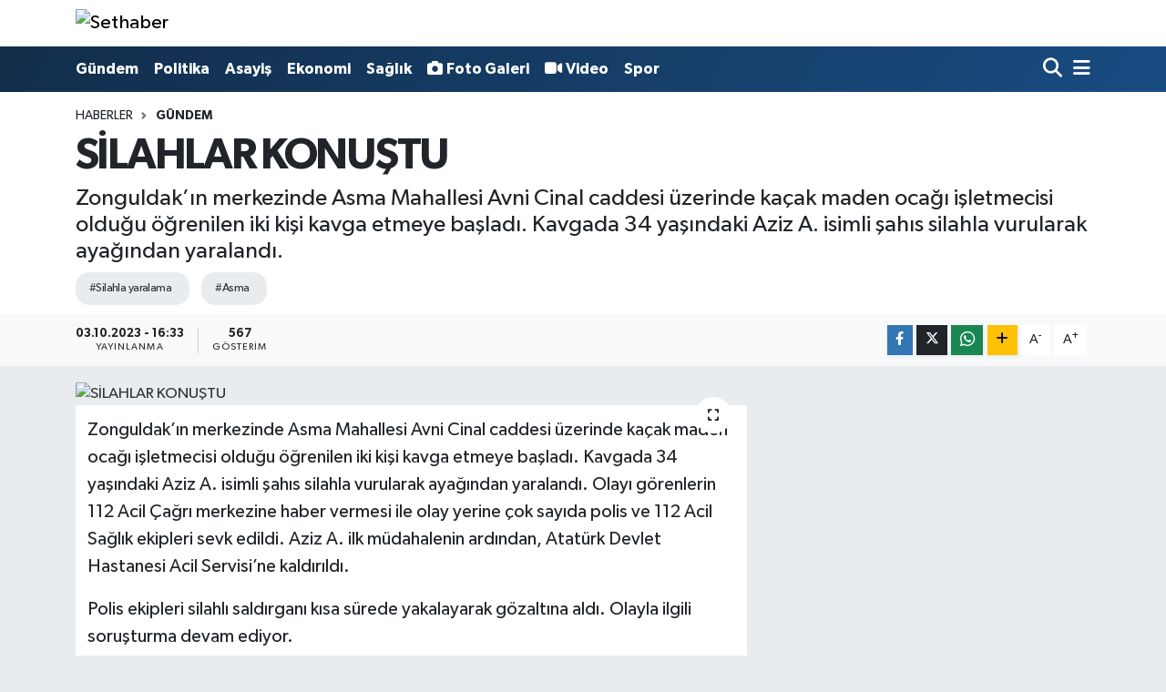

--- FILE ---
content_type: text/html; charset=UTF-8
request_url: https://www.sethaber.com.tr/silahlar-konustu
body_size: 13682
content:
<!DOCTYPE html>
<html lang="tr" data-theme="flow">
<head>
<link rel="dns-prefetch" href="//www.sethaber.com.tr">
<link rel="dns-prefetch" href="//sethabercomtr.teimg.com">
<link rel="dns-prefetch" href="//static.tebilisim.com">
<link rel="dns-prefetch" href="//www.googletagmanager.com">
<link rel="dns-prefetch" href="//api.whatsapp.com">
<link rel="dns-prefetch" href="//www.w3.org">
<link rel="dns-prefetch" href="//www.facebook.com">
<link rel="dns-prefetch" href="//x.com">
<link rel="dns-prefetch" href="//www.linkedin.com">
<link rel="dns-prefetch" href="//pinterest.com">
<link rel="dns-prefetch" href="//t.me">
<link rel="dns-prefetch" href="//tebilisim.com">

    <meta charset="utf-8">
<title>SİLAHLAR KONUŞTU - sethaber.com.tr</title>
<meta name="description" content="Zonguldak’ın merkezinde Asma Mahallesi Avni Cinal caddesi üzerinde kaçak maden ocağı işletmecisi olduğu öğrenilen iki kişi kavga etmeye başladı. Kavgada 34 yaşındaki Aziz A. isimli şahıs silahla vurularak ayağından yaralandı.">
<meta name="keywords" content="Silahla yaralama, Asma">
<link rel="canonical" href="https://www.sethaber.com.tr/silahlar-konustu">
<meta name="viewport" content="width=device-width,initial-scale=1">
<meta name="X-UA-Compatible" content="IE=edge">
<meta name="robots" content="max-image-preview:large">
<meta name="theme-color" content="#122d4a">
<meta name="title" content="SİLAHLAR KONUŞTU">
<meta name="articleSection" content="news">
<meta name="datePublished" content="2023-10-03T16:33:00+03:00">
<meta name="dateModified" content="2023-10-03T16:33:00+03:00">
<meta name="articleAuthor" content="Yasin Ören">
<meta name="author" content="Yasin Ören">
<link rel="amphtml" href="https://www.sethaber.com.tr/silahlar-konustu/amp">
<meta property="og:site_name" content="Sethaber">
<meta property="og:title" content="SİLAHLAR KONUŞTU">
<meta property="og:description" content="Zonguldak’ın merkezinde Asma Mahallesi Avni Cinal caddesi üzerinde kaçak maden ocağı işletmecisi olduğu öğrenilen iki kişi kavga etmeye başladı. Kavgada 34 yaşındaki Aziz A. isimli şahıs silahla vurularak ayağından yaralandı.">
<meta property="og:url" content="https://www.sethaber.com.tr/silahlar-konustu">
<meta property="og:image" content="https://sethabercomtr.teimg.com/sethaber-com-tr/uploads/2023/10/kaza-2.jpg">
<meta property="og:type" content="article">
<meta property="og:article:published_time" content="2023-10-03T16:33:00+03:00">
<meta property="og:article:modified_time" content="2023-10-03T16:33:00+03:00">
<meta name="twitter:card" content="summary_large_image">
<meta name="twitter:title" content="SİLAHLAR KONUŞTU">
<meta name="twitter:description" content="Zonguldak’ın merkezinde Asma Mahallesi Avni Cinal caddesi üzerinde kaçak maden ocağı işletmecisi olduğu öğrenilen iki kişi kavga etmeye başladı. Kavgada 34 yaşındaki Aziz A. isimli şahıs silahla vurularak ayağından yaralandı.">
<meta name="twitter:image" content="https://sethabercomtr.teimg.com/sethaber-com-tr/uploads/2023/10/kaza-2.jpg">
<meta name="twitter:url" content="https://www.sethaber.com.tr/silahlar-konustu">
<link rel="manifest" href="https://www.sethaber.com.tr/manifest.json?v=6.6.4" />
<link rel="preload" href="https://static.tebilisim.com/flow/assets/css/font-awesome/fa-solid-900.woff2" as="font" type="font/woff2" crossorigin />
<link rel="preload" href="https://static.tebilisim.com/flow/assets/css/font-awesome/fa-brands-400.woff2" as="font" type="font/woff2" crossorigin />
<link rel="preload" href="https://static.tebilisim.com/flow/vendor/te/fonts/gibson/Gibson-Bold.woff2" as="font" type="font/woff2" crossorigin />
<link rel="preload" href="https://static.tebilisim.com/flow/vendor/te/fonts/gibson/Gibson-BoldItalic.woff2" as="font" type="font/woff2" crossorigin />
<link rel="preload" href="https://static.tebilisim.com/flow/vendor/te/fonts/gibson/Gibson-Italic.woff2" as="font" type="font/woff2" crossorigin />
<link rel="preload" href="https://static.tebilisim.com/flow/vendor/te/fonts/gibson/Gibson-Light.woff2" as="font" type="font/woff2" crossorigin />
<link rel="preload" href="https://static.tebilisim.com/flow/vendor/te/fonts/gibson/Gibson-LightItalic.woff2" as="font" type="font/woff2" crossorigin />
<link rel="preload" href="https://static.tebilisim.com/flow/vendor/te/fonts/gibson/Gibson-SemiBold.woff2" as="font" type="font/woff2" crossorigin />
<link rel="preload" href="https://static.tebilisim.com/flow/vendor/te/fonts/gibson/Gibson-SemiBoldItalic.woff2" as="font" type="font/woff2" crossorigin />
<link rel="preload" href="https://static.tebilisim.com/flow/vendor/te/fonts/gibson/Gibson.woff2" as="font" type="font/woff2" crossorigin />


<link rel="preload" as="style" href="https://static.tebilisim.com/flow/vendor/te/fonts/gibson.css?v=6.6.4">
<link rel="stylesheet" href="https://static.tebilisim.com/flow/vendor/te/fonts/gibson.css?v=6.6.4">

<style>:root {
        --te-link-color: #333;
        --te-link-hover-color: #000;
        --te-font: "Gibson";
        --te-secondary-font: "Gibson";
        --te-h1-font-size: 48px;
        --te-color: #122d4a;
        --te-hover-color: #194c82;
        --mm-ocd-width: 85%!important; /*  Mobil Menü Genişliği */
        --swiper-theme-color: var(--te-color)!important;
        --header-13-color: #ffc107;
    }</style><link rel="preload" as="style" href="https://static.tebilisim.com/flow/assets/vendor/bootstrap/css/bootstrap.min.css?v=6.6.4">
<link rel="stylesheet" href="https://static.tebilisim.com/flow/assets/vendor/bootstrap/css/bootstrap.min.css?v=6.6.4">
<link rel="preload" as="style" href="https://static.tebilisim.com/flow/assets/css/app6.6.4.min.css">
<link rel="stylesheet" href="https://static.tebilisim.com/flow/assets/css/app6.6.4.min.css">



<script type="application/ld+json">{"@context":"https:\/\/schema.org","@type":"WebSite","url":"https:\/\/www.sethaber.com.tr","potentialAction":{"@type":"SearchAction","target":"https:\/\/www.sethaber.com.tr\/arama?q={query}","query-input":"required name=query"}}</script>

<script type="application/ld+json">{"@context":"https:\/\/schema.org","@type":"NewsMediaOrganization","url":"https:\/\/www.sethaber.com.tr","name":"sethaber","logo":"https:\/\/sethabercomtr.teimg.com\/sethaber-com-tr\/uploads\/2023\/01\/logolar\/sethaber.png"}</script>

<script type="application/ld+json">{"@context":"https:\/\/schema.org","@graph":[{"@type":"SiteNavigationElement","name":"Ana Sayfa","url":"https:\/\/www.sethaber.com.tr","@id":"https:\/\/www.sethaber.com.tr"},{"@type":"SiteNavigationElement","name":"G\u00fcndem","url":"https:\/\/www.sethaber.com.tr\/gundem","@id":"https:\/\/www.sethaber.com.tr\/gundem"},{"@type":"SiteNavigationElement","name":"Politika","url":"https:\/\/www.sethaber.com.tr\/politika","@id":"https:\/\/www.sethaber.com.tr\/politika"},{"@type":"SiteNavigationElement","name":"Asayi\u015f","url":"https:\/\/www.sethaber.com.tr\/asayis","@id":"https:\/\/www.sethaber.com.tr\/asayis"},{"@type":"SiteNavigationElement","name":"Ekonomi","url":"https:\/\/www.sethaber.com.tr\/ekonomi","@id":"https:\/\/www.sethaber.com.tr\/ekonomi"},{"@type":"SiteNavigationElement","name":"Sa\u011fl\u0131k","url":"https:\/\/www.sethaber.com.tr\/saglik","@id":"https:\/\/www.sethaber.com.tr\/saglik"},{"@type":"SiteNavigationElement","name":"Spor","url":"https:\/\/www.sethaber.com.tr\/spor","@id":"https:\/\/www.sethaber.com.tr\/spor"},{"@type":"SiteNavigationElement","name":"Nostalji","url":"https:\/\/www.sethaber.com.tr\/nostalji-1","@id":"https:\/\/www.sethaber.com.tr\/nostalji-1"},{"@type":"SiteNavigationElement","name":"\u0130leti\u015fim","url":"https:\/\/www.sethaber.com.tr\/iletisim","@id":"https:\/\/www.sethaber.com.tr\/iletisim"},{"@type":"SiteNavigationElement","name":"Gizlilik S\u00f6zle\u015fmesi","url":"https:\/\/www.sethaber.com.tr\/gizlilik-sozlesmesi","@id":"https:\/\/www.sethaber.com.tr\/gizlilik-sozlesmesi"},{"@type":"SiteNavigationElement","name":"Yazarlar","url":"https:\/\/www.sethaber.com.tr\/yazarlar","@id":"https:\/\/www.sethaber.com.tr\/yazarlar"},{"@type":"SiteNavigationElement","name":"Foto Galeri","url":"https:\/\/www.sethaber.com.tr\/foto-galeri","@id":"https:\/\/www.sethaber.com.tr\/foto-galeri"},{"@type":"SiteNavigationElement","name":"Video Galeri","url":"https:\/\/www.sethaber.com.tr\/video","@id":"https:\/\/www.sethaber.com.tr\/video"},{"@type":"SiteNavigationElement","name":"Biyografiler","url":"https:\/\/www.sethaber.com.tr\/biyografi","@id":"https:\/\/www.sethaber.com.tr\/biyografi"},{"@type":"SiteNavigationElement","name":"R\u00f6portajlar","url":"https:\/\/www.sethaber.com.tr\/roportaj","@id":"https:\/\/www.sethaber.com.tr\/roportaj"},{"@type":"SiteNavigationElement","name":"Anketler","url":"https:\/\/www.sethaber.com.tr\/anketler","@id":"https:\/\/www.sethaber.com.tr\/anketler"}]}</script>

<script type="application/ld+json">{"@context":"https:\/\/schema.org","@type":"BreadcrumbList","itemListElement":[{"@type":"ListItem","position":1,"item":{"@type":"Thing","@id":"https:\/\/www.sethaber.com.tr","name":"Haberler"}}]}</script>
<script type="application/ld+json">{"@context":"https:\/\/schema.org","@type":"NewsArticle","headline":"S\u0130LAHLAR KONU\u015eTU","articleSection":"G\u00fcndem","dateCreated":"2023-10-03T16:33:00+03:00","datePublished":"2023-10-03T16:33:00+03:00","dateModified":"2023-10-03T16:33:00+03:00","wordCount":99,"genre":"news","mainEntityOfPage":{"@type":"WebPage","@id":"https:\/\/www.sethaber.com.tr\/silahlar-konustu"},"articleBody":"<p>Zonguldak\u2019\u0131n merkezinde Asma Mahallesi Avni Cinal caddesi \u00fczerinde ka\u00e7ak maden oca\u011f\u0131 i\u015fletmecisi oldu\u011fu \u00f6\u011frenilen iki ki\u015fi kavga etmeye ba\u015flad\u0131. Kavgada 34 ya\u015f\u0131ndaki Aziz A. isimli \u015fah\u0131s silahla vurularak aya\u011f\u0131ndan yaraland\u0131. Olay\u0131 g\u00f6renlerin 112 Acil \u00c7a\u011fr\u0131 merkezine haber vermesi ile olay yerine \u00e7ok say\u0131da polis ve 112 Acil Sa\u011fl\u0131k ekipleri sevk edildi. Aziz A. ilk m\u00fcdahalenin ard\u0131ndan, Atat\u00fcrk Devlet Hastanesi Acil Servisi\u2019ne kald\u0131r\u0131ld\u0131.<\/p>\r\n\r\n<p>Polis ekipleri silahl\u0131 sald\u0131rgan\u0131 k\u0131sa s\u00fcrede yakalayarak g\u00f6zalt\u0131na ald\u0131. Olayla ilgili soru\u015fturma devam ediyor.<\/p>","description":"Zonguldak\u2019\u0131n merkezinde Asma Mahallesi Avni Cinal caddesi \u00fczerinde ka\u00e7ak maden oca\u011f\u0131 i\u015fletmecisi oldu\u011fu \u00f6\u011frenilen iki ki\u015fi kavga etmeye ba\u015flad\u0131. Kavgada 34 ya\u015f\u0131ndaki Aziz A. isimli \u015fah\u0131s silahla vurularak aya\u011f\u0131ndan yaraland\u0131.","inLanguage":"tr-TR","keywords":["Silahla yaralama","Asma"],"image":{"@type":"ImageObject","url":"https:\/\/sethabercomtr.teimg.com\/crop\/1280x720\/sethaber-com-tr\/uploads\/2023\/10\/kaza-2.jpg","width":"1280","height":"720","caption":"S\u0130LAHLAR KONU\u015eTU"},"publishingPrinciples":"https:\/\/www.sethaber.com.tr\/gizlilik-sozlesmesi","isFamilyFriendly":"http:\/\/schema.org\/True","isAccessibleForFree":"http:\/\/schema.org\/True","publisher":{"@type":"Organization","name":"sethaber","image":"https:\/\/sethabercomtr.teimg.com\/sethaber-com-tr\/uploads\/2023\/01\/logolar\/sethaber.png","logo":{"@type":"ImageObject","url":"https:\/\/sethabercomtr.teimg.com\/sethaber-com-tr\/uploads\/2023\/01\/logolar\/sethaber.png","width":"640","height":"375"}},"author":{"@type":"Person","name":"Yasin \u00d6ren","honorificPrefix":"","jobTitle":"","url":null}}</script>









<script async data-cfasync="false"
	src="https://www.googletagmanager.com/gtag/js?id=UA-255881618-1"></script>
<script data-cfasync="false">
	window.dataLayer = window.dataLayer || [];
	  function gtag(){dataLayer.push(arguments);}
	  gtag('js', new Date());
	  gtag('config', 'UA-255881618-1');
</script>




</head>




<body class="d-flex flex-column min-vh-100">

    
    

    <header class="header-1">
    <nav class="top-header navbar navbar-expand-lg navbar-light shadow-sm bg-white py-1">
        <div class="container">
                            <a class="navbar-brand me-0" href="/" title="Sethaber">
                <img src="https://sethabercomtr.teimg.com/sethaber-com-tr/uploads/2023/01/logolar/sethaber.png" alt="Sethaber" width="150" height="40" class="light-mode img-fluid flow-logo">
<img src="https://sethabercomtr.teimg.com/sethaber-com-tr/uploads/2023/01/logolar/sethaber.png" alt="Sethaber" width="150" height="40" class="dark-mode img-fluid flow-logo d-none">

            </a>
                                    <ul class="nav d-lg-none px-2">
                
                <li class="nav-item"><a href="/arama" class="me-2" title="Ara"><i class="fa fa-search fa-lg"></i></a></li>
                <li class="nav-item"><a href="#menu" title="Ana Menü"><i class="fa fa-bars fa-lg"></i></a></li>
            </ul>
        </div>
    </nav>
    <div class="main-menu navbar navbar-expand-lg d-none d-lg-block bg-gradient-te py-1">
        <div class="container">
            <ul  class="nav fw-semibold">
        <li class="nav-item   ">
        <a href="/gundem" class="nav-link text-white" target="_self" title="Gündem">Gündem</a>
        
    </li>
        <li class="nav-item   ">
        <a href="/politika" class="nav-link text-white" target="_self" title="Politika">Politika</a>
        
    </li>
        <li class="nav-item   ">
        <a href="/asayis" class="nav-link text-white" target="_self" title="Asayiş">Asayiş</a>
        
    </li>
        <li class="nav-item   ">
        <a href="/ekonomi" class="nav-link text-white" target="_self" title="Ekonomi">Ekonomi</a>
        
    </li>
        <li class="nav-item   ">
        <a href="/saglik" class="nav-link text-white" target="_self" title="Sağlık">Sağlık</a>
        
    </li>
        <li class="nav-item   ">
        <a href="/foto-galeri" class="nav-link text-white" target="_self" title="Foto Galeri"><i class="fa fa-camera me-1 text-white mr-1"></i>Foto Galeri</a>
        
    </li>
        <li class="nav-item   ">
        <a href="/video" class="nav-link text-white" target="_self" title="Video"><i class="fa fa-video me-1 text-white mr-1"></i>Video</a>
        
    </li>
        <li class="nav-item   ">
        <a href="/spor" class="nav-link text-white" target="_self" title="Spor">Spor</a>
        
    </li>
    </ul>

            <ul class="navigation-menu nav d-flex align-items-center">

                <li class="nav-item">
                    <a href="/arama" class="nav-link pe-1 text-white" title="Ara">
                        <i class="fa fa-search fa-lg"></i>
                    </a>
                </li>

                

                <li class="nav-item dropdown position-static">
                    <a class="nav-link pe-0 text-white" data-bs-toggle="dropdown" href="#" aria-haspopup="true" aria-expanded="false" title="Ana Menü">
                        <i class="fa fa-bars fa-lg"></i>
                    </a>
                    <div class="mega-menu dropdown-menu dropdown-menu-end text-capitalize shadow-lg border-0 rounded-0">

    <div class="row g-3 small p-3">

        
        <div class="col">
        <a href="/iletisim" class="d-block border-bottom  pb-2 mb-2" target="_self" title="İletişim">İletişim</a>
            <a href="/kunye" class="d-block border-bottom  pb-2 mb-2" target="_self" title="Künye">Künye</a>
        </div>


    </div>

    <div class="p-3 bg-light">
                                                                                <a class="" href="https://api.whatsapp.com/send?phone=0 532 523 74 11" title="Whatsapp" rel="nofollow noreferrer noopener"><i
            class="fab fa-whatsapp me-2 text-navy"></i> WhatsApp İhbar Hattı</a>    </div>

    <div class="mega-menu-footer p-2 bg-te-color">
        <a class="dropdown-item text-white" href="/kunye" title="Künye"><i class="fa fa-id-card me-2"></i> Künye</a>
        <a class="dropdown-item text-white" href="/iletisim" title="İletişim"><i class="fa fa-envelope me-2"></i> İletişim</a>
        <a class="dropdown-item text-white" href="/rss-baglantilari" title="RSS Bağlantıları"><i class="fa fa-rss me-2"></i> RSS Bağlantıları</a>
        <a class="dropdown-item text-white" href="/member/login" title="Üyelik Girişi"><i class="fa fa-user me-2"></i> Üyelik Girişi</a>
    </div>


</div>

                </li>

            </ul>
        </div>
    </div>
    <ul  class="mobile-categories d-lg-none list-inline bg-white">
        <li class="list-inline-item">
        <a href="/gundem" class="text-dark" target="_self" title="Gündem">
                Gündem
        </a>
    </li>
        <li class="list-inline-item">
        <a href="/politika" class="text-dark" target="_self" title="Politika">
                Politika
        </a>
    </li>
        <li class="list-inline-item">
        <a href="/asayis" class="text-dark" target="_self" title="Asayiş">
                Asayiş
        </a>
    </li>
        <li class="list-inline-item">
        <a href="/ekonomi" class="text-dark" target="_self" title="Ekonomi">
                Ekonomi
        </a>
    </li>
        <li class="list-inline-item">
        <a href="/saglik" class="text-dark" target="_self" title="Sağlık">
                Sağlık
        </a>
    </li>
        <li class="list-inline-item">
        <a href="/foto-galeri" class="text-dark" target="_self" title="Foto Galeri">
        <i class="fa fa-camera me-1"></i>        Foto Galeri
        </a>
    </li>
        <li class="list-inline-item">
        <a href="/video" class="text-dark" target="_self" title="Video">
        <i class="fa fa-video me-1"></i>        Video
        </a>
    </li>
        <li class="list-inline-item">
        <a href="/spor" class="text-dark" target="_self" title="Spor">
                Spor
        </a>
    </li>
    </ul>

</header>






<main class="single overflow-hidden" style="min-height: 300px">

            
    
    <div class="infinite" data-show-advert="1">

    

    <div class="infinite-item d-block" data-id="420" data-category-id="1" data-reference="TE\Archive\Models\Archive" data-json-url="/service/json/featured-infinite.json">

        

        <div class="post-header pt-3 bg-white">

    <div class="container">

        
        <nav class="meta-category d-flex justify-content-lg-start" style="--bs-breadcrumb-divider: url(&#34;data:image/svg+xml,%3Csvg xmlns='http://www.w3.org/2000/svg' width='8' height='8'%3E%3Cpath d='M2.5 0L1 1.5 3.5 4 1 6.5 2.5 8l4-4-4-4z' fill='%236c757d'/%3E%3C/svg%3E&#34;);" aria-label="breadcrumb">
        <ol class="breadcrumb mb-0">
            <li class="breadcrumb-item"><a href="https://www.sethaber.com.tr" class="breadcrumb_link" target="_self">Haberler</a></li>
            <li class="breadcrumb-item active fw-bold" aria-current="page"><a href="/gundem" target="_self" class="breadcrumb_link text-dark" title="Gündem">Gündem</a></li>
        </ol>
</nav>

        <h1 class="h2 fw-bold text-lg-start headline my-2" itemprop="headline">SİLAHLAR KONUŞTU</h1>
        
        <h2 class="lead text-lg-start text-dark my-2 description" itemprop="description">Zonguldak’ın merkezinde Asma Mahallesi Avni Cinal caddesi üzerinde kaçak maden ocağı işletmecisi olduğu öğrenilen iki kişi kavga etmeye başladı. Kavgada 34 yaşındaki Aziz A. isimli şahıs silahla vurularak ayağından yaralandı.</h2>
        
        <div class="news-tags">
        <a href="https://www.sethaber.com.tr/haberleri/silahla-yaralama" title="Silahla yaralama" class="news-tags__link" rel="nofollow">#Silahla yaralama</a>
        <a href="https://www.sethaber.com.tr/haberleri/asma" title="Asma" class="news-tags__link" rel="nofollow">#Asma</a>
    </div>

    </div>

    <div class="bg-light py-1">
        <div class="container d-flex justify-content-between align-items-center">

            <div class="meta-author">
    
    <div class="box">
    <time class="fw-bold">03.10.2023 - 16:33</time>
    <span class="info">Yayınlanma</span>
</div>

    
    <div class="box">
    <span class="fw-bold">567</span>
    <span class="info text-dark">Gösterim</span>
</div>

    

</div>


            <div class="share-area justify-content-end align-items-center d-none d-lg-flex">

    <div class="mobile-share-button-container mb-2 d-block d-md-none">
    <button
        class="btn btn-primary btn-sm rounded-0 shadow-sm w-100"
        onclick="handleMobileShare(event, 'SİLAHLAR KONUŞTU', 'https://www.sethaber.com.tr/silahlar-konustu')"
        title="Paylaş"
    >
        <i class="fas fa-share-alt me-2"></i>Paylaş
    </button>
</div>

<div class="social-buttons-new d-none d-md-flex justify-content-between">
    <a
        href="https://www.facebook.com/sharer/sharer.php?u=https%3A%2F%2Fwww.sethaber.com.tr%2Fsilahlar-konustu"
        onclick="initiateDesktopShare(event, 'facebook')"
        class="btn btn-primary btn-sm rounded-0 shadow-sm me-1"
        title="Facebook'ta Paylaş"
        data-platform="facebook"
        data-share-url="https://www.sethaber.com.tr/silahlar-konustu"
        data-share-title="SİLAHLAR KONUŞTU"
        rel="noreferrer nofollow noopener external"
    >
        <i class="fab fa-facebook-f"></i>
    </a>

    <a
        href="https://x.com/intent/tweet?url=https%3A%2F%2Fwww.sethaber.com.tr%2Fsilahlar-konustu&text=S%C4%B0LAHLAR+KONU%C5%9ETU"
        onclick="initiateDesktopShare(event, 'twitter')"
        class="btn btn-dark btn-sm rounded-0 shadow-sm me-1"
        title="X'de Paylaş"
        data-platform="twitter"
        data-share-url="https://www.sethaber.com.tr/silahlar-konustu"
        data-share-title="SİLAHLAR KONUŞTU"
        rel="noreferrer nofollow noopener external"
    >
        <i class="fab fa-x-twitter text-white"></i>
    </a>

    <a
        href="https://api.whatsapp.com/send?text=S%C4%B0LAHLAR+KONU%C5%9ETU+-+https%3A%2F%2Fwww.sethaber.com.tr%2Fsilahlar-konustu"
        onclick="initiateDesktopShare(event, 'whatsapp')"
        class="btn btn-success btn-sm rounded-0 btn-whatsapp shadow-sm me-1"
        title="Whatsapp'ta Paylaş"
        data-platform="whatsapp"
        data-share-url="https://www.sethaber.com.tr/silahlar-konustu"
        data-share-title="SİLAHLAR KONUŞTU"
        rel="noreferrer nofollow noopener external"
    >
        <i class="fab fa-whatsapp fa-lg"></i>
    </a>

    <div class="dropdown">
        <button class="dropdownButton btn btn-sm rounded-0 btn-warning border-none shadow-sm me-1" type="button" data-bs-toggle="dropdown" name="socialDropdownButton" title="Daha Fazla">
            <i id="icon" class="fa fa-plus"></i>
        </button>

        <ul class="dropdown-menu dropdown-menu-end border-0 rounded-1 shadow">
            <li>
                <a
                    href="https://www.linkedin.com/sharing/share-offsite/?url=https%3A%2F%2Fwww.sethaber.com.tr%2Fsilahlar-konustu"
                    class="dropdown-item"
                    onclick="initiateDesktopShare(event, 'linkedin')"
                    data-platform="linkedin"
                    data-share-url="https://www.sethaber.com.tr/silahlar-konustu"
                    data-share-title="SİLAHLAR KONUŞTU"
                    rel="noreferrer nofollow noopener external"
                    title="Linkedin"
                >
                    <i class="fab fa-linkedin text-primary me-2"></i>Linkedin
                </a>
            </li>
            <li>
                <a
                    href="https://pinterest.com/pin/create/button/?url=https%3A%2F%2Fwww.sethaber.com.tr%2Fsilahlar-konustu&description=S%C4%B0LAHLAR+KONU%C5%9ETU&media="
                    class="dropdown-item"
                    onclick="initiateDesktopShare(event, 'pinterest')"
                    data-platform="pinterest"
                    data-share-url="https://www.sethaber.com.tr/silahlar-konustu"
                    data-share-title="SİLAHLAR KONUŞTU"
                    rel="noreferrer nofollow noopener external"
                    title="Pinterest"
                >
                    <i class="fab fa-pinterest text-danger me-2"></i>Pinterest
                </a>
            </li>
            <li>
                <a
                    href="https://t.me/share/url?url=https%3A%2F%2Fwww.sethaber.com.tr%2Fsilahlar-konustu&text=S%C4%B0LAHLAR+KONU%C5%9ETU"
                    class="dropdown-item"
                    onclick="initiateDesktopShare(event, 'telegram')"
                    data-platform="telegram"
                    data-share-url="https://www.sethaber.com.tr/silahlar-konustu"
                    data-share-title="SİLAHLAR KONUŞTU"
                    rel="noreferrer nofollow noopener external"
                    title="Telegram"
                >
                    <i class="fab fa-telegram-plane text-primary me-2"></i>Telegram
                </a>
            </li>
            <li class="border-0">
                <a class="dropdown-item" href="javascript:void(0)" onclick="printContent(event)" title="Yazdır">
                    <i class="fas fa-print text-dark me-2"></i>
                    Yazdır
                </a>
            </li>
            <li class="border-0">
                <a class="dropdown-item" href="javascript:void(0)" onclick="copyURL(event, 'https://www.sethaber.com.tr/silahlar-konustu')" rel="noreferrer nofollow noopener external" title="Bağlantıyı Kopyala">
                    <i class="fas fa-link text-dark me-2"></i>
                    Kopyala
                </a>
            </li>
        </ul>
    </div>
</div>

<script>
    var shareableModelId = 420;
    var shareableModelClass = 'TE\\Archive\\Models\\Archive';

    function shareCount(id, model, platform, url) {
        fetch("https://www.sethaber.com.tr/sharecount", {
            method: 'POST',
            headers: {
                'Content-Type': 'application/json',
                'X-CSRF-TOKEN': document.querySelector('meta[name="csrf-token"]')?.getAttribute('content')
            },
            body: JSON.stringify({ id, model, platform, url })
        }).catch(err => console.error('Share count fetch error:', err));
    }

    function goSharePopup(url, title, width = 600, height = 400) {
        const left = (screen.width - width) / 2;
        const top = (screen.height - height) / 2;
        window.open(
            url,
            title,
            `width=${width},height=${height},left=${left},top=${top},resizable=yes,scrollbars=yes`
        );
    }

    async function handleMobileShare(event, title, url) {
        event.preventDefault();

        if (shareableModelId && shareableModelClass) {
            shareCount(shareableModelId, shareableModelClass, 'native_mobile_share', url);
        }

        const isAndroidWebView = navigator.userAgent.includes('Android') && !navigator.share;

        if (isAndroidWebView) {
            window.location.href = 'androidshare://paylas?title=' + encodeURIComponent(title) + '&url=' + encodeURIComponent(url);
            return;
        }

        if (navigator.share) {
            try {
                await navigator.share({ title: title, url: url });
            } catch (error) {
                if (error.name !== 'AbortError') {
                    console.error('Web Share API failed:', error);
                }
            }
        } else {
            alert("Bu cihaz paylaşımı desteklemiyor.");
        }
    }

    function initiateDesktopShare(event, platformOverride = null) {
        event.preventDefault();
        const anchor = event.currentTarget;
        const platform = platformOverride || anchor.dataset.platform;
        const webShareUrl = anchor.href;
        const contentUrl = anchor.dataset.shareUrl || webShareUrl;

        if (shareableModelId && shareableModelClass && platform) {
            shareCount(shareableModelId, shareableModelClass, platform, contentUrl);
        }

        goSharePopup(webShareUrl, platform ? platform.charAt(0).toUpperCase() + platform.slice(1) : "Share");
    }

    function copyURL(event, urlToCopy) {
        event.preventDefault();
        navigator.clipboard.writeText(urlToCopy).then(() => {
            alert('Bağlantı panoya kopyalandı!');
        }).catch(err => {
            console.error('Could not copy text: ', err);
            try {
                const textArea = document.createElement("textarea");
                textArea.value = urlToCopy;
                textArea.style.position = "fixed";
                document.body.appendChild(textArea);
                textArea.focus();
                textArea.select();
                document.execCommand('copy');
                document.body.removeChild(textArea);
                alert('Bağlantı panoya kopyalandı!');
            } catch (fallbackErr) {
                console.error('Fallback copy failed:', fallbackErr);
            }
        });
    }

    function printContent(event) {
        event.preventDefault();

        const triggerElement = event.currentTarget;
        const contextContainer = triggerElement.closest('.infinite-item') || document;

        const header      = contextContainer.querySelector('.post-header');
        const media       = contextContainer.querySelector('.news-section .col-lg-8 .inner, .news-section .col-lg-8 .ratio, .news-section .col-lg-8 iframe');
        const articleBody = contextContainer.querySelector('.article-text');

        if (!header && !media && !articleBody) {
            window.print();
            return;
        }

        let printHtml = '';
        
        if (header) {
            const titleEl = header.querySelector('h1');
            const descEl  = header.querySelector('.description, h2.lead');

            let cleanHeaderHtml = '<div class="printed-header">';
            if (titleEl) cleanHeaderHtml += titleEl.outerHTML;
            if (descEl)  cleanHeaderHtml += descEl.outerHTML;
            cleanHeaderHtml += '</div>';

            printHtml += cleanHeaderHtml;
        }

        if (media) {
            printHtml += media.outerHTML;
        }

        if (articleBody) {
            const articleClone = articleBody.cloneNode(true);
            articleClone.querySelectorAll('.post-flash').forEach(function (el) {
                el.parentNode.removeChild(el);
            });
            printHtml += articleClone.outerHTML;
        }
        const iframe = document.createElement('iframe');
        iframe.style.position = 'fixed';
        iframe.style.right = '0';
        iframe.style.bottom = '0';
        iframe.style.width = '0';
        iframe.style.height = '0';
        iframe.style.border = '0';
        document.body.appendChild(iframe);

        const frameWindow = iframe.contentWindow || iframe;
        const title = document.title || 'Yazdır';
        const headStyles = Array.from(document.querySelectorAll('link[rel="stylesheet"], style'))
            .map(el => el.outerHTML)
            .join('');

        iframe.onload = function () {
            try {
                frameWindow.focus();
                frameWindow.print();
            } finally {
                setTimeout(function () {
                    document.body.removeChild(iframe);
                }, 1000);
            }
        };

        const doc = frameWindow.document;
        doc.open();
        doc.write(`
            <!doctype html>
            <html lang="tr">
                <head>
<link rel="dns-prefetch" href="//www.sethaber.com.tr">
<link rel="dns-prefetch" href="//sethabercomtr.teimg.com">
<link rel="dns-prefetch" href="//static.tebilisim.com">
<link rel="dns-prefetch" href="//www.googletagmanager.com">
<link rel="dns-prefetch" href="//api.whatsapp.com">
<link rel="dns-prefetch" href="//www.w3.org">
<link rel="dns-prefetch" href="//www.facebook.com">
<link rel="dns-prefetch" href="//x.com">
<link rel="dns-prefetch" href="//www.linkedin.com">
<link rel="dns-prefetch" href="//pinterest.com">
<link rel="dns-prefetch" href="//t.me">
<link rel="dns-prefetch" href="//tebilisim.com">
                    <meta charset="utf-8">
                    <title>${title}</title>
                    ${headStyles}
                    <style>
                        html, body {
                            margin: 0;
                            padding: 0;
                            background: #ffffff;
                        }
                        .printed-article {
                            margin: 0;
                            padding: 20px;
                            box-shadow: none;
                            background: #ffffff;
                        }
                    </style>
                </head>
                <body>
                    <div class="printed-article">
                        ${printHtml}
                    </div>
                </body>
            </html>
        `);
        doc.close();
    }

    var dropdownButton = document.querySelector('.dropdownButton');
    if (dropdownButton) {
        var icon = dropdownButton.querySelector('#icon');
        var parentDropdown = dropdownButton.closest('.dropdown');
        if (parentDropdown && icon) {
            parentDropdown.addEventListener('show.bs.dropdown', function () {
                icon.classList.remove('fa-plus');
                icon.classList.add('fa-minus');
            });
            parentDropdown.addEventListener('hide.bs.dropdown', function () {
                icon.classList.remove('fa-minus');
                icon.classList.add('fa-plus');
            });
        }
    }
</script>

    
        
            <a href="#" title="Metin boyutunu küçült" class="te-textDown btn btn-sm btn-white rounded-0 me-1">A<sup>-</sup></a>
            <a href="#" title="Metin boyutunu büyüt" class="te-textUp btn btn-sm btn-white rounded-0 me-1">A<sup>+</sup></a>

            
        

    
</div>



        </div>


    </div>


</div>




        <div class="container g-0 g-sm-4">

            <div class="news-section overflow-hidden mt-lg-3">
                <div class="row g-3">
                    <div class="col-lg-8">

                        <div class="inner">
    <a href="https://sethabercomtr.teimg.com/crop/1280x720/sethaber-com-tr/uploads/2023/10/kaza-2.jpg" class="position-relative d-block" data-fancybox>
                        <div class="zoom-in-out m-3">
            <i class="fa fa-expand" style="font-size: 14px"></i>
        </div>
        <img class="img-fluid" src="https://sethabercomtr.teimg.com/crop/1280x720/sethaber-com-tr/uploads/2023/10/kaza-2.jpg" alt="SİLAHLAR KONUŞTU" width="860" height="504" loading="eager" fetchpriority="high" decoding="async" style="width:100%; aspect-ratio: 860 / 504;" />
            </a>
</div>





                        <div class="d-flex d-lg-none justify-content-between align-items-center p-2">

    <div class="mobile-share-button-container mb-2 d-block d-md-none">
    <button
        class="btn btn-primary btn-sm rounded-0 shadow-sm w-100"
        onclick="handleMobileShare(event, 'SİLAHLAR KONUŞTU', 'https://www.sethaber.com.tr/silahlar-konustu')"
        title="Paylaş"
    >
        <i class="fas fa-share-alt me-2"></i>Paylaş
    </button>
</div>

<div class="social-buttons-new d-none d-md-flex justify-content-between">
    <a
        href="https://www.facebook.com/sharer/sharer.php?u=https%3A%2F%2Fwww.sethaber.com.tr%2Fsilahlar-konustu"
        onclick="initiateDesktopShare(event, 'facebook')"
        class="btn btn-primary btn-sm rounded-0 shadow-sm me-1"
        title="Facebook'ta Paylaş"
        data-platform="facebook"
        data-share-url="https://www.sethaber.com.tr/silahlar-konustu"
        data-share-title="SİLAHLAR KONUŞTU"
        rel="noreferrer nofollow noopener external"
    >
        <i class="fab fa-facebook-f"></i>
    </a>

    <a
        href="https://x.com/intent/tweet?url=https%3A%2F%2Fwww.sethaber.com.tr%2Fsilahlar-konustu&text=S%C4%B0LAHLAR+KONU%C5%9ETU"
        onclick="initiateDesktopShare(event, 'twitter')"
        class="btn btn-dark btn-sm rounded-0 shadow-sm me-1"
        title="X'de Paylaş"
        data-platform="twitter"
        data-share-url="https://www.sethaber.com.tr/silahlar-konustu"
        data-share-title="SİLAHLAR KONUŞTU"
        rel="noreferrer nofollow noopener external"
    >
        <i class="fab fa-x-twitter text-white"></i>
    </a>

    <a
        href="https://api.whatsapp.com/send?text=S%C4%B0LAHLAR+KONU%C5%9ETU+-+https%3A%2F%2Fwww.sethaber.com.tr%2Fsilahlar-konustu"
        onclick="initiateDesktopShare(event, 'whatsapp')"
        class="btn btn-success btn-sm rounded-0 btn-whatsapp shadow-sm me-1"
        title="Whatsapp'ta Paylaş"
        data-platform="whatsapp"
        data-share-url="https://www.sethaber.com.tr/silahlar-konustu"
        data-share-title="SİLAHLAR KONUŞTU"
        rel="noreferrer nofollow noopener external"
    >
        <i class="fab fa-whatsapp fa-lg"></i>
    </a>

    <div class="dropdown">
        <button class="dropdownButton btn btn-sm rounded-0 btn-warning border-none shadow-sm me-1" type="button" data-bs-toggle="dropdown" name="socialDropdownButton" title="Daha Fazla">
            <i id="icon" class="fa fa-plus"></i>
        </button>

        <ul class="dropdown-menu dropdown-menu-end border-0 rounded-1 shadow">
            <li>
                <a
                    href="https://www.linkedin.com/sharing/share-offsite/?url=https%3A%2F%2Fwww.sethaber.com.tr%2Fsilahlar-konustu"
                    class="dropdown-item"
                    onclick="initiateDesktopShare(event, 'linkedin')"
                    data-platform="linkedin"
                    data-share-url="https://www.sethaber.com.tr/silahlar-konustu"
                    data-share-title="SİLAHLAR KONUŞTU"
                    rel="noreferrer nofollow noopener external"
                    title="Linkedin"
                >
                    <i class="fab fa-linkedin text-primary me-2"></i>Linkedin
                </a>
            </li>
            <li>
                <a
                    href="https://pinterest.com/pin/create/button/?url=https%3A%2F%2Fwww.sethaber.com.tr%2Fsilahlar-konustu&description=S%C4%B0LAHLAR+KONU%C5%9ETU&media="
                    class="dropdown-item"
                    onclick="initiateDesktopShare(event, 'pinterest')"
                    data-platform="pinterest"
                    data-share-url="https://www.sethaber.com.tr/silahlar-konustu"
                    data-share-title="SİLAHLAR KONUŞTU"
                    rel="noreferrer nofollow noopener external"
                    title="Pinterest"
                >
                    <i class="fab fa-pinterest text-danger me-2"></i>Pinterest
                </a>
            </li>
            <li>
                <a
                    href="https://t.me/share/url?url=https%3A%2F%2Fwww.sethaber.com.tr%2Fsilahlar-konustu&text=S%C4%B0LAHLAR+KONU%C5%9ETU"
                    class="dropdown-item"
                    onclick="initiateDesktopShare(event, 'telegram')"
                    data-platform="telegram"
                    data-share-url="https://www.sethaber.com.tr/silahlar-konustu"
                    data-share-title="SİLAHLAR KONUŞTU"
                    rel="noreferrer nofollow noopener external"
                    title="Telegram"
                >
                    <i class="fab fa-telegram-plane text-primary me-2"></i>Telegram
                </a>
            </li>
            <li class="border-0">
                <a class="dropdown-item" href="javascript:void(0)" onclick="printContent(event)" title="Yazdır">
                    <i class="fas fa-print text-dark me-2"></i>
                    Yazdır
                </a>
            </li>
            <li class="border-0">
                <a class="dropdown-item" href="javascript:void(0)" onclick="copyURL(event, 'https://www.sethaber.com.tr/silahlar-konustu')" rel="noreferrer nofollow noopener external" title="Bağlantıyı Kopyala">
                    <i class="fas fa-link text-dark me-2"></i>
                    Kopyala
                </a>
            </li>
        </ul>
    </div>
</div>

<script>
    var shareableModelId = 420;
    var shareableModelClass = 'TE\\Archive\\Models\\Archive';

    function shareCount(id, model, platform, url) {
        fetch("https://www.sethaber.com.tr/sharecount", {
            method: 'POST',
            headers: {
                'Content-Type': 'application/json',
                'X-CSRF-TOKEN': document.querySelector('meta[name="csrf-token"]')?.getAttribute('content')
            },
            body: JSON.stringify({ id, model, platform, url })
        }).catch(err => console.error('Share count fetch error:', err));
    }

    function goSharePopup(url, title, width = 600, height = 400) {
        const left = (screen.width - width) / 2;
        const top = (screen.height - height) / 2;
        window.open(
            url,
            title,
            `width=${width},height=${height},left=${left},top=${top},resizable=yes,scrollbars=yes`
        );
    }

    async function handleMobileShare(event, title, url) {
        event.preventDefault();

        if (shareableModelId && shareableModelClass) {
            shareCount(shareableModelId, shareableModelClass, 'native_mobile_share', url);
        }

        const isAndroidWebView = navigator.userAgent.includes('Android') && !navigator.share;

        if (isAndroidWebView) {
            window.location.href = 'androidshare://paylas?title=' + encodeURIComponent(title) + '&url=' + encodeURIComponent(url);
            return;
        }

        if (navigator.share) {
            try {
                await navigator.share({ title: title, url: url });
            } catch (error) {
                if (error.name !== 'AbortError') {
                    console.error('Web Share API failed:', error);
                }
            }
        } else {
            alert("Bu cihaz paylaşımı desteklemiyor.");
        }
    }

    function initiateDesktopShare(event, platformOverride = null) {
        event.preventDefault();
        const anchor = event.currentTarget;
        const platform = platformOverride || anchor.dataset.platform;
        const webShareUrl = anchor.href;
        const contentUrl = anchor.dataset.shareUrl || webShareUrl;

        if (shareableModelId && shareableModelClass && platform) {
            shareCount(shareableModelId, shareableModelClass, platform, contentUrl);
        }

        goSharePopup(webShareUrl, platform ? platform.charAt(0).toUpperCase() + platform.slice(1) : "Share");
    }

    function copyURL(event, urlToCopy) {
        event.preventDefault();
        navigator.clipboard.writeText(urlToCopy).then(() => {
            alert('Bağlantı panoya kopyalandı!');
        }).catch(err => {
            console.error('Could not copy text: ', err);
            try {
                const textArea = document.createElement("textarea");
                textArea.value = urlToCopy;
                textArea.style.position = "fixed";
                document.body.appendChild(textArea);
                textArea.focus();
                textArea.select();
                document.execCommand('copy');
                document.body.removeChild(textArea);
                alert('Bağlantı panoya kopyalandı!');
            } catch (fallbackErr) {
                console.error('Fallback copy failed:', fallbackErr);
            }
        });
    }

    function printContent(event) {
        event.preventDefault();

        const triggerElement = event.currentTarget;
        const contextContainer = triggerElement.closest('.infinite-item') || document;

        const header      = contextContainer.querySelector('.post-header');
        const media       = contextContainer.querySelector('.news-section .col-lg-8 .inner, .news-section .col-lg-8 .ratio, .news-section .col-lg-8 iframe');
        const articleBody = contextContainer.querySelector('.article-text');

        if (!header && !media && !articleBody) {
            window.print();
            return;
        }

        let printHtml = '';
        
        if (header) {
            const titleEl = header.querySelector('h1');
            const descEl  = header.querySelector('.description, h2.lead');

            let cleanHeaderHtml = '<div class="printed-header">';
            if (titleEl) cleanHeaderHtml += titleEl.outerHTML;
            if (descEl)  cleanHeaderHtml += descEl.outerHTML;
            cleanHeaderHtml += '</div>';

            printHtml += cleanHeaderHtml;
        }

        if (media) {
            printHtml += media.outerHTML;
        }

        if (articleBody) {
            const articleClone = articleBody.cloneNode(true);
            articleClone.querySelectorAll('.post-flash').forEach(function (el) {
                el.parentNode.removeChild(el);
            });
            printHtml += articleClone.outerHTML;
        }
        const iframe = document.createElement('iframe');
        iframe.style.position = 'fixed';
        iframe.style.right = '0';
        iframe.style.bottom = '0';
        iframe.style.width = '0';
        iframe.style.height = '0';
        iframe.style.border = '0';
        document.body.appendChild(iframe);

        const frameWindow = iframe.contentWindow || iframe;
        const title = document.title || 'Yazdır';
        const headStyles = Array.from(document.querySelectorAll('link[rel="stylesheet"], style'))
            .map(el => el.outerHTML)
            .join('');

        iframe.onload = function () {
            try {
                frameWindow.focus();
                frameWindow.print();
            } finally {
                setTimeout(function () {
                    document.body.removeChild(iframe);
                }, 1000);
            }
        };

        const doc = frameWindow.document;
        doc.open();
        doc.write(`
            <!doctype html>
            <html lang="tr">
                <head>
<link rel="dns-prefetch" href="//www.sethaber.com.tr">
<link rel="dns-prefetch" href="//sethabercomtr.teimg.com">
<link rel="dns-prefetch" href="//static.tebilisim.com">
<link rel="dns-prefetch" href="//www.googletagmanager.com">
<link rel="dns-prefetch" href="//api.whatsapp.com">
<link rel="dns-prefetch" href="//www.w3.org">
<link rel="dns-prefetch" href="//www.facebook.com">
<link rel="dns-prefetch" href="//x.com">
<link rel="dns-prefetch" href="//www.linkedin.com">
<link rel="dns-prefetch" href="//pinterest.com">
<link rel="dns-prefetch" href="//t.me">
<link rel="dns-prefetch" href="//tebilisim.com">
                    <meta charset="utf-8">
                    <title>${title}</title>
                    ${headStyles}
                    <style>
                        html, body {
                            margin: 0;
                            padding: 0;
                            background: #ffffff;
                        }
                        .printed-article {
                            margin: 0;
                            padding: 20px;
                            box-shadow: none;
                            background: #ffffff;
                        }
                    </style>
                </head>
                <body>
                    <div class="printed-article">
                        ${printHtml}
                    </div>
                </body>
            </html>
        `);
        doc.close();
    }

    var dropdownButton = document.querySelector('.dropdownButton');
    if (dropdownButton) {
        var icon = dropdownButton.querySelector('#icon');
        var parentDropdown = dropdownButton.closest('.dropdown');
        if (parentDropdown && icon) {
            parentDropdown.addEventListener('show.bs.dropdown', function () {
                icon.classList.remove('fa-plus');
                icon.classList.add('fa-minus');
            });
            parentDropdown.addEventListener('hide.bs.dropdown', function () {
                icon.classList.remove('fa-minus');
                icon.classList.add('fa-plus');
            });
        }
    }
</script>

    
        
        <div class="google-news share-are text-end">

            <a href="#" title="Metin boyutunu küçült" class="te-textDown btn btn-sm btn-white rounded-0 me-1">A<sup>-</sup></a>
            <a href="#" title="Metin boyutunu büyüt" class="te-textUp btn btn-sm btn-white rounded-0 me-1">A<sup>+</sup></a>

            
        </div>
        

    
</div>


                        <div class="card border-0 rounded-0 mb-3">
                            <div class="article-text container-padding" data-text-id="420" property="articleBody">
                                
                                <p>Zonguldak’ın merkezinde Asma Mahallesi Avni Cinal caddesi üzerinde kaçak maden ocağı işletmecisi olduğu öğrenilen iki kişi kavga etmeye başladı. Kavgada 34 yaşındaki Aziz A. isimli şahıs silahla vurularak ayağından yaralandı. Olayı görenlerin 112 Acil Çağrı merkezine haber vermesi ile olay yerine çok sayıda polis ve 112 Acil Sağlık ekipleri sevk edildi. Aziz A. ilk müdahalenin ardından, Atatürk Devlet Hastanesi Acil Servisi’ne kaldırıldı.</p>

<p>Polis ekipleri silahlı saldırganı kısa sürede yakalayarak gözaltına aldı. Olayla ilgili soruşturma devam ediyor.</p><div class="article-source py-3 small ">
                </div>

                                                                
                            </div>
                        </div>

                        <div class="editors-choice my-3">
        <div class="row g-2">
                                </div>
    </div>





                        <div class="author-box my-3 p-3 bg-white">
        <div class="d-flex">
            <div class="flex-shrink-0">
                <a href="/muhabir/2/yasin-oren" title="Yasin Ören">
                    <img class="img-fluid rounded-circle" width="96" height="96"
                        src="[data-uri]" loading="lazy"
                        alt="Yasin Ören">
                </a>
            </div>
            <div class="flex-grow-1 align-self-center ms-3">
                <div class="text-dark small text-uppercase">Editör Hakkında</div>
                <div class="h4"><a href="/muhabir/2/yasin-oren" title="Yasin Ören">Yasin Ören</a></div>
                <div class="text-secondary small show-all-text mb-2"></div>

                <div class="social-buttons d-flex justify-content-start">
                                            <a href="/cdn-cgi/l/email-protection#3f465e4c565111504d5a517f4c5a4b575e5d5a4d115c5052114b4d" class="btn btn-outline-dark btn-sm me-1 rounded-1" title="E-Mail" target="_blank"><i class="fa fa-envelope"></i></a>
                                                                                                                                        </div>

            </div>
        </div>
    </div>





                        <div class="related-news my-3 bg-white p-3">
    <div class="section-title d-flex mb-3 align-items-center">
        <div class="h2 lead flex-shrink-1 text-te-color m-0 text-nowrap fw-bold">Bunlar da ilginizi çekebilir</div>
        <div class="flex-grow-1 title-line ms-3"></div>
    </div>
    <div class="row g-3">
                <div class="col-6 col-lg-4">
            <a href="/400-milyon-tl-bedelle-yapilacak-yarin-kalan-hastene-insaati-400-gunde-tamamlamiyor" title="400 MİLYON TL BEDELLE YAPILACAK YARIN KALAN HASTENE İNŞAATI 400 GÜNDE TAMAMLAMIYOR." target="_self">
                <img class="img-fluid" src="https://sethabercomtr.teimg.com/crop/250x150/sethaber-com-tr/uploads/2023/11/hastane.jpg" width="860" height="504" alt="400 MİLYON TL BEDELLE YAPILACAK YARIN KALAN HASTENE İNŞAATI 400 GÜNDE TAMAMLAMIYOR."></a>
                <h3 class="h5 mt-1">
                    <a href="/400-milyon-tl-bedelle-yapilacak-yarin-kalan-hastene-insaati-400-gunde-tamamlamiyor" title="400 MİLYON TL BEDELLE YAPILACAK YARIN KALAN HASTENE İNŞAATI 400 GÜNDE TAMAMLAMIYOR." target="_self">400 MİLYON TL BEDELLE YAPILACAK YARIN KALAN HASTENE İNŞAATI 400 GÜNDE TAMAMLAMIYOR.</a>
                </h3>
            </a>
        </div>
                <div class="col-6 col-lg-4">
            <a href="/gungor-alaplida-oncelikli-olarak-13-ayri-yatirimi-hayata-gecirme-vaadinde-bulundu" title="GÜNGÖR ALAPLI’DA ÖNCELİKLİ OLARAK 13 AYRI YATIRIMI HAYATA GEÇİRME VAADİNDE BULUNDU." target="_self">
                <img class="img-fluid" src="https://sethabercomtr.teimg.com/crop/250x150/sethaber-com-tr/uploads/2023/11/altan-1.jpg" width="860" height="504" alt="GÜNGÖR ALAPLI’DA ÖNCELİKLİ OLARAK 13 AYRI YATIRIMI HAYATA GEÇİRME VAADİNDE BULUNDU."></a>
                <h3 class="h5 mt-1">
                    <a href="/gungor-alaplida-oncelikli-olarak-13-ayri-yatirimi-hayata-gecirme-vaadinde-bulundu" title="GÜNGÖR ALAPLI’DA ÖNCELİKLİ OLARAK 13 AYRI YATIRIMI HAYATA GEÇİRME VAADİNDE BULUNDU." target="_self">GÜNGÖR ALAPLI’DA ÖNCELİKLİ OLARAK 13 AYRI YATIRIMI HAYATA GEÇİRME VAADİNDE BULUNDU.</a>
                </h3>
            </a>
        </div>
            </div>
</div>


                        

                                                    <div id="comments" class="bg-white mb-3 p-3">

    
    <div>
        <div class="section-title d-flex mb-3 align-items-center">
            <div class="h2 lead flex-shrink-1 text-te-color m-0 text-nowrap fw-bold">Yorumlar </div>
            <div class="flex-grow-1 title-line ms-3"></div>
        </div>


        <form method="POST" action="https://www.sethaber.com.tr/comments/add" accept-charset="UTF-8" id="form_420"><input name="_token" type="hidden" value="HmO5bo3UB6PVTkyy9mwNhW4nIm1XyquvASaZdCXQ">
        <div id="nova_honeypot_E4JKuM7NzkNJvxwH_wrap" style="display: none" aria-hidden="true">
        <input id="nova_honeypot_E4JKuM7NzkNJvxwH"
               name="nova_honeypot_E4JKuM7NzkNJvxwH"
               type="text"
               value=""
                              autocomplete="nope"
               tabindex="-1">
        <input name="valid_from"
               type="text"
               value="[base64]"
                              autocomplete="off"
               tabindex="-1">
    </div>
        <input name="reference_id" type="hidden" value="420">
        <input name="reference_type" type="hidden" value="TE\Archive\Models\Archive">
        <input name="parent_id" type="hidden" value="0">


        <div class="form-row">
            <div class="form-group mb-3">
                <textarea class="form-control" rows="3" placeholder="Yorumlarınızı ve düşüncelerinizi bizimle paylaşın" required name="body" cols="50"></textarea>
            </div>
            <div class="form-group mb-3">
                <input class="form-control" placeholder="Adınız soyadınız" required name="name" type="text">
            </div>


            
            <div class="form-group mb-3">
                <button type="submit" class="btn btn-te-color add-comment" data-id="420" data-reference="TE\Archive\Models\Archive">
                    <span class="spinner-border spinner-border-sm d-none"></span>
                    Gönder
                </button>
            </div>


        </div>

        
        </form>

        <div id="comment-area" class="comment_read_420" data-post-id="420" data-model="TE\Archive\Models\Archive" data-action="/comments/list" ></div>

        
    </div>
</div>

                        

                    </div>

                    <div class="col-lg-4">
                        <!-- SECONDARY SIDEBAR -->
                        
                    </div>

                </div>
            </div>
        </div>

                    <a href="" class="d-none pagination__next"></a>
            </div>



</div>


</main>


<footer class="mt-auto">

                    <div id="footer" class="bg-white">
    <div class="container">
        <div class="row py-4 align-items-center">
            <div class="logo-area col-lg-3 mb-4 mb-lg-0 text-center text-lg-start">
                <a href="/" title="Sethaber">
                    <img src="https://sethabercomtr.teimg.com/sethaber-com-tr/uploads/2023/01/son-dakika/son-dakika.jpg" alt="Sethaber" width="150" height="40" class="light-mode img-fluid flow-logo">
<img src="https://sethabercomtr.teimg.com/sethaber-com-tr/uploads/2023/01/logolar/sethaber.png" alt="Sethaber" width="150" height="40" class="dark-mode img-fluid flow-logo d-none">

                </a>
            </div>

            <div class="col-lg-9 social-buttons text-center text-lg-end">
                <a class="btn-outline-success text-center px-0 btn rounded-circle" rel="nofollow"
    href="https://api.whatsapp.com/send?phone=0 532 523 74 11" title="Whatsapp"><i class="fab fa-whatsapp"></i></a>

            </div>

        </div>
                <div class="mobile-apps text-center pb-3">
            
        </div>


    </div>
</div>


<div class="copyright py-3 bg-gradient-te">
    <div class="container">
        <div class="row small align-items-center">
            <div class="col-lg-8 d-flex justify-content-evenly justify-content-lg-start align-items-center mb-3 mb-lg-0">
                <div class="footer-rss">
                    <a href="/rss" class="btn btn-light btn-sm me-3 text-nowrap" title="RSS" target="_self"><i class="fa fa-rss text-warning me-1"></i> RSS</a>
                </div>
                <div class="text-white text-center text-lg-start copyright-text">Copyright © 2023. Her hakkı saklıdır.</div>
            </div>
            <hr class="d-block d-lg-none">
            <div class="col-lg-4">
                <div class="text-white-50 text-center text-lg-end">
                    Haber Yazılımı: <a href="https://tebilisim.com/haber-yazilimi" target="_blank" class="text-white" title="haber yazılımı, haber sistemi, haber scripti">TE Bilişim</a>
                </div>
            </div>
        </div>
    </div>
</div>


        
    </footer>

    <a href="#" class="go-top mini-title">
        <i class="fa fa-long-arrow-up" aria-hidden="true"></i>
        <div class="text-uppercase">Üst</div>
    </a>

    <style>
        .go-top {
            position: fixed;
            background: var(--te-color);
            right: 1%;
            bottom: -100px;
            color: #fff;
            width: 40px;
            text-align: center;
            margin-left: -20px;
            padding-top: 10px;
            padding-bottom: 15px;
            border-radius: 100px;
            z-index: 50;
            opacity: 0;
            transition: .3s ease all;
        }

        /* Görünür hali */
        .go-top.show {
            opacity: 1;
            bottom: 10%;
        }
    </style>

    <script data-cfasync="false" src="/cdn-cgi/scripts/5c5dd728/cloudflare-static/email-decode.min.js"></script><script>
        // Scroll'a göre göster/gizle
    window.addEventListener('scroll', function () {
    const button = document.querySelector('.go-top');
    if (window.scrollY > window.innerHeight) {
        button.classList.add('show');
    } else {
        button.classList.remove('show');
    }
    });

    // Tıklanınca yukarı kaydır
    document.querySelector('.go-top').addEventListener('click', function (e) {
    e.preventDefault();
    window.scrollTo({ top: 0, behavior: 'smooth' });
    });
    </script>

    <nav id="mobile-menu" class="fw-bold">
    <ul>
        <li class="mobile-extra py-3 text-center border-bottom d-flex justify-content-evenly">
                                                            <a href="https://api.whatsapp.com/send?phone=0 532 523 74 11" class="p-1 btn btn-outline-success text-success" target="_blank" title="Whatsapp" rel="nofollow noreferrer noopener"><i class="fab fa-whatsapp"></i></a>                                                        </li>

        <li class="Selected"><a href="/" title="Ana Sayfa"><i class="fa fa-home me-2 text-te-color"></i>Ana Sayfa</a>
        </li>
        <li><span><i class="fa fa-folder me-2 text-te-color"></i>Kategoriler</span>
            
        </li>
                <li><a href="/foto-galeri" title="Foto Galeri"><i class="fa fa-camera me-2 text-te-color"></i> Foto Galeri</a></li>
                        <li><a href="/video" title="Video"><i class="fa fa-video me-2 text-te-color"></i> Video</a></li>
                        <li><a href="/yazarlar"  title="Yazarlar"><i class="fa fa-pen-nib me-2 text-te-color"></i> Yazarlar</a></li>
                                        <li><a href="/roportaj"  title="Röportaj"><i class="fa fa-microphone me-2 text-te-color"></i> Röportaj</a></li>
                        <li><a href="/biyografi"  title="Biyografi"><i class="fa fa-users me-2 text-te-color"></i> Biyografi</a></li>
                        <li><a href="/anketler"  title="Anketler"><i class="fa fa-chart-bar me-2 text-te-color"></i> Anketler</a></li>
        
        <li><a href="/kunye" title="Künye"><i class="fa fa-id-card me-2 text-te-color"></i>Künye</a></li>
        <li><a href="/iletisim" title="İletişim"><i class="fa fa-envelope me-2  text-te-color"></i>İletişim</a></li>
            </ul>
    <a id="menu_close" title="Kapat" class="position-absolute" href="#"><i class="fa fa-times text-secondary"></i></a>
</nav>



    <!-- EXTERNAL LINK MODAL -->
<div class="modal fade" id="external-link" tabindex="-1" aria-labelledby="external-modal" aria-hidden="true" data-url="https://www.sethaber.com.tr">
    <div class="modal-dialog modal-dialog-centered">
        <div class="modal-content text-center rounded-0">
            <div class="modal-header">
                <img src="https://sethabercomtr.teimg.com/sethaber-com-tr/uploads/2023/01/logolar/sethaber.png" alt="Sethaber" width="70px" height="40" class="light-mode img-fluid flow-logo">
                <a type="button" class="btn-close" data-bs-dismiss="modal" aria-label="Close"></a>
            </div>
            <div class="modal-body">
                <h3 class="modal-title fs-5" id="external-modal">Web sitemizden ayrılıyorsunuz</h3>
                <p class="text-danger external-url"></p>
                <p class="my-3">Bu bağlantı sizi <strong>https://www.sethaber.com.tr</strong> dışındaki bir siteye yönlendiriyor.</p>
            </div>
            <div class="modal-footer justify-content-center">
                <a class="btn rounded-0 btn-dark" id="stayBtn" data-bs-dismiss="modal">Sayfada Kal</a>
                <a class="btn rounded-0 btn-danger" id="continueBtn" data-bs-dismiss="modal">Devam Et</a>
            </div>
        </div>
    </div>
</div>

<script>
// External Link Modal
document.addEventListener('DOMContentLoaded', (event) => {
    const siteUrl = TE.setting.url;
    //const allowedDomain = siteUrl.replace(/(^\w+:|^)\/\//, '').replace(/^www\./, '');
    const thisDomain = siteUrl.replace(/(^\w+:|^)\/\//, '').replace(/^www\./, '');


    const allowedDomains = [thisDomain, 'tebilisim.com', 'teimg.com'];


    const modal = document.getElementById("external-link");
    const stayBtn = document.getElementById("stayBtn");
    const continueBtn = document.getElementById("continueBtn");
    let pendingUrl = '';

    $(document).on('click', '.article-text a', function (e) {
         if ($(this).data('template') === 'theme.flow::views.ajax-template.editors') {
            return;
        }
        const url = new URL(this.href);
        const linkHostname = url.hostname.replace(/^www\./, '');


        const isAllowedDomain = allowedDomains.some(domain => {
            return linkHostname === domain || linkHostname.endsWith(`.${domain}`);
        })

        //if (linkHostname !== allowedDomain) {
        if (!isAllowedDomain) {
            e.preventDefault();
            pendingUrl = this.href;
            document.querySelector('.external-url').innerHTML = this.href;
            var myModal = new bootstrap.Modal(document.getElementById('external-link'));
            myModal.show();
        }
    });

    stayBtn.addEventListener('click', () => {

    });

    continueBtn.addEventListener('click', () => {
        modal.style.display = "none";
        $('.modal-backdrop').remove();
        window.open(pendingUrl, '_blank');
    });
});
</script>


<script>
    // Tables include in table - responsive div
    document.addEventListener('DOMContentLoaded', function () {
        const tables = document.querySelectorAll('table');

        tables.forEach(table => {
            const div = document.createElement('div');
            div.classList.add('table-responsive');
            table.parentNode.insertBefore(div, table);
            div.appendChild(table);
        });
    });
</script>


    <link rel="stylesheet" href="https://www.sethaber.com.tr/vendor/te/plugins/advert/css/advert-public.css?v=6.6.4">
<link rel="stylesheet" href="https://www.sethaber.com.tr/vendor/te/packages/fancybox/jquery.fancybox.min.css?v=6.6.4">
<link rel="preload" as="script" href="https://static.tebilisim.com/flow/assets/vendor/jquery/jquery.min.js?v=6.6.4">
<link rel="preload" as="script" href="https://static.tebilisim.com/flow/assets/js/app6.6.4.min.js?v=6.6.4">

<script>
                var TE = TE || {};
                TE = {"setting":{"url":"https:\/\/www.sethaber.com.tr","theme":"flow","language":"tr","dark_mode":"0","fixed_menu":"1","show_hit":"1","logo":"https:\/\/sethabercomtr.teimg.com\/sethaber-com-tr\/uploads\/2023\/01\/logolar\/sethaber.png","logo_dark":"https:\/\/sethabercomtr.teimg.com\/sethaber-com-tr\/uploads\/2023\/01\/logolar\/sethaber.png","image_alt_tag_as_title":"0","analytic_id":"UA-255881618-1"},"routes":[]};
            </script><script>
                    TE.routes.hit = "\/bigdata\/hit.json";
                </script><script>
            TE.slug = {"reference_id":420,"reference_type":"TE\\Archive\\Models\\Archive"};
        </script><script src="https://static.tebilisim.com/flow/assets/vendor/jquery/jquery.min.js?v=6.6.4"></script>
<script defer="defer" src="https://static.tebilisim.com/flow/assets/js/app6.6.4.min.js?v=6.6.4"></script>
<script defer="defer" src="https://www.sethaber.com.tr/vendor/te/plugins/advert/js/advert-public.js?v=6.6.4"></script>
<script src="https://www.sethaber.com.tr/vendor/te/js/hit.js?v=6.6.4"></script>
<script defer="defer" async="async" src="https://www.sethaber.com.tr/vendor/te/js/member.meta.js?v=6.6.4"></script>
<script defer="defer" async="async" src="https://www.sethaber.com.tr/vendor/te/plugins/blog/js/blog-public.js?v=6.6.4"></script>
<script defer="defer" async="async" src="https://www.sethaber.com.tr/vendor/te/plugins/comments/js/comments.js?v=6.6.4"></script>
<script defer="defer" async="async" src="https://www.sethaber.com.tr/vendor/te/packages/fancybox/jquery.fancybox.min.js"></script>





    

    <script>
    document.addEventListener('DOMContentLoaded', function() {
        var menuElement = document.querySelector('#mobile-menu');
        var menuTriggers = document.querySelectorAll('a[href="#menu"]'); // Birden fazla tetikleyici iÃ§in
        var menuClose = document.querySelector('#mobile-menu #menu_close');

        var locale = "tr";
        var menuTitle = (locale === 'tr') ? 'MENÜ' : 'MENU';

        if (menuElement && menuTriggers.length > 0 && menuClose) {
            var menu = new MmenuLight(menuElement, 'all');
            var navigator = menu.navigation({
                // selectedClass: 'Selected',
                slidingSubmenus: true,
                // theme: 'dark',
                title: menuTitle
            });
            var drawer = menu.offcanvas({
                position: 'left'
            });

            // Menü aÃ§ma
            menuTriggers.forEach(function(trigger) {
                trigger.addEventListener('click', function(evnt) {
                    evnt.preventDefault();
                    drawer.open();
                });
            });

            // Menü kapama
            menuClose.addEventListener('click', function(event) {
                event.preventDefault();
                drawer.close();
            });
        }
    });
</script>

    <script defer src="https://static.cloudflareinsights.com/beacon.min.js/vcd15cbe7772f49c399c6a5babf22c1241717689176015" integrity="sha512-ZpsOmlRQV6y907TI0dKBHq9Md29nnaEIPlkf84rnaERnq6zvWvPUqr2ft8M1aS28oN72PdrCzSjY4U6VaAw1EQ==" data-cf-beacon='{"version":"2024.11.0","token":"a779b81c210a41f6b5713bd27dda1cf0","r":1,"server_timing":{"name":{"cfCacheStatus":true,"cfEdge":true,"cfExtPri":true,"cfL4":true,"cfOrigin":true,"cfSpeedBrain":true},"location_startswith":null}}' crossorigin="anonymous"></script>
</body>
</html>



